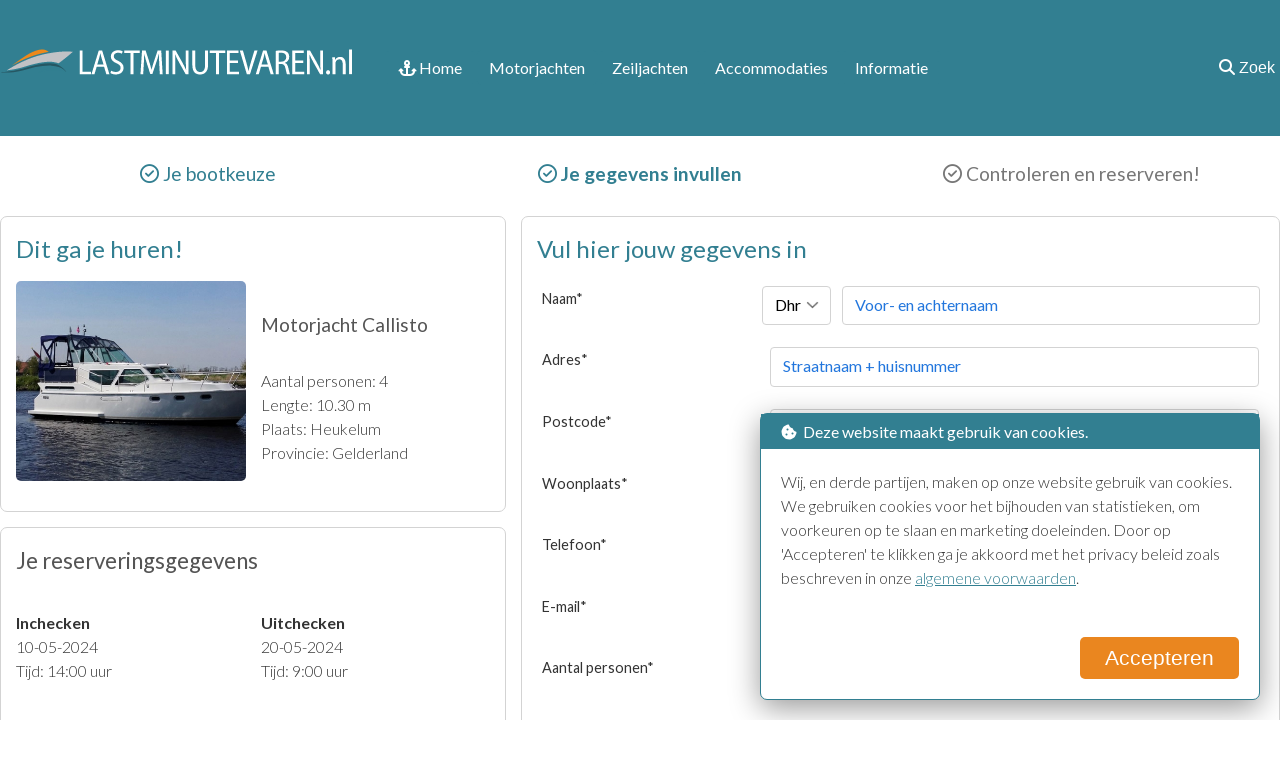

--- FILE ---
content_type: text/html; charset=UTF-8
request_url: https://www.lastminutevaren.nl/reserveren/1/motorjachten/1083/1278413
body_size: 5384
content:
<!doctype html>
<html lang="nl">

<head>
  <meta charset="UTF-8">
  <title>Reserveren motorjacht Callisto | 1083</title>
  <meta name="description" content="Direct reserveren motorjacht Callisto van vr 10-05-2024 14:00 uur tot ma 20-05-2024 9:00 uur">
  <meta name="viewport" content="width=device-width, initial-scale=1.0">

<link rel="stylesheet" media="all" href="https://www.lastminutevaren.nl/_css/style.css">
<link rel="stylesheet" media="all" href="https://www.lastminutevaren.nl/_css/form.css">

<link rel="shortcut icon" type="image/x-icon" href="https://www.lastminutevaren.nl/_img/favicon.ico">
<link rel="preconnect" href="https://fonts.googleapis.com" crossorigin>
<link rel="preconnect" href="https://fonts.gstatic.com" crossorigin>
<link href="https://fonts.googleapis.com/css2?family=Lato:ital,wght@0,300;0,400;0,700;1,300;1,400;1,700&display=swap" rel="stylesheet" crossorigin>
<link href="https://www.lastminutevaren.nl/fontawesome/css/all.css" rel="stylesheet">

<script src="https://code.jquery.com/jquery-3.6.4.min.js" integrity="sha256-oP6HI9z1XaZNBrJURtCoUT5SUnxFr8s3BzRl+cbzUq8=" crossorigin="anonymous"></script>
<script src="https://www.lastminutevaren.nl/js/jquery-ui/jquery-ui.min.js"></script>

</head>

<body>

  <nav>
    <div class="screen_width_logo">
        <div class="view_width">
            <div class="top_logo">
                <a href="https://www.lastminutevaren.nl"><img src="https://www.lastminutevaren.nl/layout/logo-lmv-wit.svg" width="352" height="26" alt="logo"></a>
            </div>
            <div class="top_menu_right">
                <button class="top_button">MENU</button>
            </div>
            <div class="top_menu">
                <div class="td_90 td_mobile_100">
                    <div class="top_menu_links">
                        <a href="https://www.lastminutevaren.nl"><i class="fa-solid fa-anchor"></i> Home</a>
                        <a href="https://www.lastminutevaren.nl/aanbod/motorjachten/">Motorjachten</a>
                        <a href="https://www.lastminutevaren.nl/aanbod/zeiljachten/">Zeiljachten</a>
                        <a href="https://www.lastminutevaren.nl/aanbod/accommodaties/">Accommodaties</a>
                        <a href="https://www.lastminutevaren.nl/informatie">Informatie</a>
                                                                        <div class="mobile_only" style="width: 100%!important;">
                            <form action="https://www.lastminutevaren.nl/search.php" method="get" enctype="text/plain" id="search_form">
                                <div class="mobile_100" >
                                    <div class="td_10_auto">
                                        &nbsp;
                                    </div>
                                    <div class="td_70_auto">
                                        <input type="text" placeholder="Boot type, naam of id" name="keyword">
                                    </div>
                                    <div class="td_10_auto">
                                        <button type="submit" form="search_form" value="Submit" class="top_button">Zoek</button>
                                    </div>
                                    <div class="td_10_auto">
                                        &nbsp;
                                    </div>
                                </div>
                            </form>
                        </div>
                    </div>
                    <div class="mobile_disable">
                        <div class="top_menu_search">
                            <form action="https://www.lastminutevaren.nl/search.php" method="get" enctype="text/plain" id="search_form">
                                <div class="table">
                                    <div class="tr">
                                        <div class="td_20_auto">
                                            &nbsp;
                                        </div>
                                        <div class="td_70_auto">
                                            <input type="text" placeholder="Boot type, naam of id" name="keyword">
                                        </div>
                                        <div class="td_10_auto">
                                            <button type="submit" form="search_form" value="Submit" class="top_button">Zoek</button>
                                        </div>
                                    </div>
                                </div>
                            </form>
                        </div>
                    </div>
                </div>
                <div class="td_10" style="float:right;">
                    <div class="top_menu_search_button">
                        <button class="top_button_search"><i class="fa-solid fa-magnifying-glass"></i> Zoek</button>
                    </div>
                </div>
            </div>
        </div>
    </div>
</nav>
  
  <div class="screen_width">
    <div class="view_width">

      <div class="reserve_steps_grid">
        <div class="color_aqua weight_400">
          <i class="fa-regular fa-circle-check"></i> Je bootkeuze
        </div>
        <div class="color_aqua weight_700">
          <i class="fa-regular fa-circle-check"></i> Je gegevens invullen
        </div>
        <div class="color_grey weight_400">
          <i class="fa-regular fa-circle-check"></i> Controleren en reserveren!
        </div>
      </div>

      <div class="category_reserve_grid">
        <div>
          <div class="reserve_box">
            <h2>Dit ga je huren!</h2>
            <div class="date_overview_grid">
              <div>
                <img src="https://www.lastminutevaren.nl/files/fleet/1083/1488192467_3.jpg" alt="9656" width="700" height="394">              </div>
              <div>
                <h5>Motorjacht Callisto</h5>
                <p>Aantal personen: 4<br>
                  Lengte: 10.30 m<br>
                  Plaats: Heukelum<br>
                  Provincie: Gelderland</p>
              </div>
            </div>
          </div>
          <div class="reserve_box">
            <h3>Je reserveringsgegevens</h3>
            <div class="date_overview_grid">
              <div>
                <p><strong>Inchecken</strong><br>
                  10-05-2024<br>
                  Tijd: 14:00 uur</p>
              </div>
              <div>
                <p><strong>Uitchecken</strong><br>
                  20-05-2024<br>
                  Tijd: 9:00 uur</p>
              </div>
            </div>
            <div class="date_overview_grid">
              <div>Totale huurperiode:</div>
              <div class="text_right">Week + weekend</div>
            </div>
          </div>
          <div class="reserve_box">
            <h3>Prijsoverzicht</h3>
            <div class="price_overview">
              <div>Boothuur:</div>
              <div class="text_right">&euro; 2.893,00</div>
            </div>
            <div class="price_overview">
              <div>Reserveringskosten:</div>
              <div class="text_right">&euro; 0,00</div>
            </div>
            <div class="price_overview">
              <div>Reinigingskosten:</div>
              <div class="text_right">&euro; 0,00</div>
            </div>
                        <div class="price_overview">
              <div>Totaal huurprijs:</div>
              <div class="text_right weight_700">&euro; <span id="total_calculated_price"></span></div>
            </div>
            <div class="price_overview">
              <div>Borgsom:</div>
              <div class="text_right">&euro; 800,00</div>
            </div>
          </div>
        </div>
        <div>

          <div class="reserve_box">
            <h2>Vul hier jouw gegevens in</h2>
            <form name="reserve_form" id="reserve_form" action="https://www.lastminutevaren.nl/scripts/reserve_now.php" method="post">
              <input type="hidden" name="ship" value="1083">
              <input type="hidden" name="period" value="1278413">
              <input type="hidden" name="rental_price" value="2893">
              <input type="hidden" name="reservation_costs" value="0">
              <input type="hidden" name="cleaning_costs" value="0">
              <input type="hidden" name="other_cost" value="0">
              <input type="hidden" name="warrant" value="800">

                            <div class="table_tr">
                <div class="td_30_auto mobile_100">Naam<span class="required">*</span></div>
                <div class="td_10_auto mobile_100">
                  <select name="salution" required>
                    <option value="Dhr" >Dhr</option>
                    <option value="Mevr" >Mevr</option>
                  </select>
                </div>
                <div class="td_60_auto mobile_100">
                  <input type="text" id="lastname" name="lastname" value="" placeholder="Voor- en achternaam" required>
                </div>
              </div>
              <div class="table_tr">
                <div class="td_30_auto mobile_100">Adres<span class="required">*</span></div>
                <div class="td_70_auto mobile_100">
                  <input type="text" id="street" name="street" value="" placeholder="Straatnaam + huisnummer" required>
                </div>
              </div>
              <div class="table_tr">
                <div class="td_30_auto mobile_100">Postcode<span class="required">*</span></div>
                <div class="td_70_auto mobile_100">
                  <input type="text" id="zip_code" name="zip_code" value="" placeholder="Postcode" required>
                </div>
              </div>
              <div class="table_tr">
                <div class="td_30_auto mobile_100">Woonplaats<span class="required">*</span></div>
                <div class="td_70_auto mobile_100">
                  <input type="text" name="city" id="city" value="" placeholder="Woonplaats" required>
                </div>
              </div>
              <div class="table_tr">
                <div class="td_30_auto mobile_100">Telefoon<span class="required">*</span></div>
                <div class="td_70_auto mobile_100">
                  <input type="text" name="phone" id="phone" value="" placeholder="Telefoonnummer" required>
                </div>
              </div>
              <div class="table_tr">
                <div class="td_30_auto mobile_100">E-mail<span class="required">*</span></div>
                <div class="td_70_auto mobile_100">
                  <input type="email" name="email" id="email" value="" placeholder="E-mail" required>
                </div>
              </div>
              <div class="table_tr">
                <div class="td_30_auto mobile_100">Aantal personen<span class="required">*</span></div>
                <div class="td_70_auto mobile_100">
                  <input type="text" name="amount_persons" id="amount_persons" value="" placeholder="Aantal personen" required>
                </div>
              </div>
          </div>
          <div class="reserve_box">
            <h2>Kies hier je opties</h2>
            <input type="hidden" id="totalprice" name="price" value="2893">
            <input type="hidden" id="reservation_costs" name="reservation_costs" value="0">
            <input type="hidden" id="cleaning_costs" name="cleaning_costs" value="0">
            <input type="hidden" id="other_cost" name="other_cost" value="0">
            <input type="hidden" name="accessories[0]" placeholder="0" value="1" data-accessory-price="0">	<div class="table_tr">
                          <div class="td_60 height_50">Extra parkeerplaats&nbsp;</div>
                          <div class="td_30 height_50">&euro; 15,00&nbsp;</div>
                          <div class="td_10 height_50"><input type="number" name="accessories[220384]" min="0" max="4" placeholder="0" value="0" data-accessory-price="15"></div>
                        </div>
	<div class="table_tr">
                          <div class="td_60 height_50">Vaarcursus&nbsp;</div>
                          <div class="td_30 height_50">&euro; 110,00&nbsp;</div>
                          <div class="td_10 height_50"><input type="number" name="accessories[184980]" min="0" max="4" placeholder="0" value="0" data-accessory-price="110"></div>
                        </div>
	<div class="table_tr">
                          <div class="td_60 height_50">Dekbed, kussen en een lakenpakket&nbsp;</div>
                          <div class="td_30 height_50">&euro; 19,50&nbsp;</div>
                          <div class="td_10 height_50"><input type="number" name="accessories[184982]" min="0" max="4" placeholder="0" value="0" data-accessory-price="19.5"></div>
                        </div>
	<div class="table_tr">
                          <div class="td_60 height_50">Handdoekenpakket (2x handdoek, 2x washandje, 1x badlaken)&nbsp;</div>
                          <div class="td_30 height_50">&euro; 9,50&nbsp;</div>
                          <div class="td_10 height_50"><input type="number" name="accessories[184984]" min="0" max="4" placeholder="0" value="0" data-accessory-price="9.5"></div>
                        </div>
	<div class="table_tr">
                          <div class="td_60 height_50">Keukenpakket (hand- en theedoek, keukenrol en 2x schoonmaakdoekje)&nbsp;</div>
                          <div class="td_30 height_50">&euro; 5,50&nbsp;</div>
                          <div class="td_10 height_50"><input type="number" name="accessories[184985]" min="0" max="4" placeholder="0" value="0" data-accessory-price="5.5"></div>
                        </div>
	<div class="table_tr">
                          <div class="td_60 height_50">Marifoon (certificaat verplicht)&nbsp;</div>
                          <div class="td_30 height_50">&euro; 12,50&nbsp;</div>
                          <div class="td_10 height_50"><input type="number" name="accessories[184986]" min="0" max="4" placeholder="0" value="0" data-accessory-price="12.5"></div>
                        </div>
	<div class="table_tr">
                          <div class="td_60 height_50">Reddingsvest&nbsp;</div>
                          <div class="td_30 height_50">&euro; 5,00&nbsp;</div>
                          <div class="td_10 height_50"><input type="number" name="accessories[184987]" min="0" max="6" placeholder="0" value="0" data-accessory-price="5"></div>
                        </div>
	<div class="table_tr">
                          <div class="td_60 height_50">Vouwfiets&nbsp;</div>
                          <div class="td_30 height_50">&euro; 40,00&nbsp;</div>
                          <div class="td_10 height_50"><input type="number" name="accessories[184990]" min="0" max="4" placeholder="0" value="0" data-accessory-price="40"></div>
                        </div>
            <p><button class="button_orange" style="float:right">Naar de laatste stap ></button></p>
          </div>
          </form>
        </div>
      </div>
    </div>
  </div>

  <div class="screen_width_footer">
    <div class="view_width">
        <div class="grid-footer-container">
            <div class="footer_link_block">
                <h4>Toeristische informatie</h4>
                <ul>
<li><a href="https://www.lastminutevaren.nl/toeristische-informatie/last-minute-het-water-op-zo-helpt-jonkers-yachts-bij-zorgeloos-varen" class="Last minute het water op? Zo helpt Jonkers Yachts bij zorgeloos varen">Last minute het water op? Zo helpt Jonkers Yachts bij zorgeloos varen</a></li>
<li><a href="https://www.lastminutevaren.nl/toeristische-informatie/wil-je-een-boot-huren-in-noord-holland-check-dit" class="Wil je een boot huren in Noord-Holland? Check dit!">Wil je een boot huren in Noord-Holland? Check dit!</a></li>
<li><a href="https://www.lastminutevaren.nl/toeristische-informatie/met-een-motorboot-varen-op-het-sneekermeer" class="Met een motorboot varen op het Sneekermeer">Met een motorboot varen op het Sneekermeer</a></li>
<li><a href="https://www.lastminutevaren.nl/toeristische-informatie/lastminute-vakantiehuisjes-aan-het-water-huren" class="Lastminute vakantiehuisjes aan het water huren">Lastminute vakantiehuisjes aan het water huren</a></li>
<li><a href="https://www.lastminutevaren.nl/toeristische-informatie/eerste-keer-boot-huren" class="Eerste keer boot huren">Eerste keer boot huren</a></li>
<li><a href="https://www.lastminutevaren.nl/toeristische-informatie/elektrische-motorboten-trend-of-toekomst" class="Elektrische motorboten: trend of toekomst?">Elektrische motorboten: trend of toekomst?</a></li>
<li><a href="https://www.lastminutevaren.nl/toeristische-informatie/varen-met-huisdieren" class="Varen met huisdieren">Varen met huisdieren</a></li>
<li><a href="https://www.lastminutevaren.nl/toeristische-informatie/marrekrite-aanlegplaatsen" class="Marrekrite aanlegplaatsen">Marrekrite aanlegplaatsen</a></li>
<li><a href="https://www.lastminutevaren.nl/toeristische-informatie/varen-met-slecht-weer" class="Varen met slecht weer">Varen met slecht weer</a></li>
<li><a href="https://www.lastminutevaren.nl/toeristische-informatie/varen-in-de-zomervakantie" class="Varen in de zomervakantie">Varen in de zomervakantie</a></li>
<li><a href="https://www.lastminutevaren.nl/toeristische-informatie/een-dagje-varen-met-een-sloep" class="Een dagje varen met een sloep">Een dagje varen met een sloep</a></li>
<li><a href="https://www.lastminutevaren.nl/toeristische-informatie/boot-huren-in-zuid-holland" class="Boot huren in Zuid-Holland">Boot huren in Zuid-Holland</a></li>
<li><a href="https://www.lastminutevaren.nl/toeristische-informatie/het-verschil-tussen-vaarbewijs-1-en-2" class="Het verschil tussen vaarbewijs 1 en 2">Het verschil tussen vaarbewijs 1 en 2</a></li>
<li><a href="https://www.lastminutevaren.nl/toeristische-informatie/tijden-bruggen-en-sluizen-friesland-2024" class="Tijden bruggen en sluizen Friesland 2024">Tijden bruggen en sluizen Friesland 2024</a></li>
<li><a href="https://www.lastminutevaren.nl/toeristische-informatie/de-kosten-van-het-liggeld-in-een-jachthaven" class="De kosten van het liggeld in een jachthaven">De kosten van het liggeld in een jachthaven</a></li>
<li><a href="https://www.lastminutevaren.nl/toeristische-informatie/vakantiehuisje-huren-in-friesland" class="Vakantiehuisje huren in Friesland">Vakantiehuisje huren in Friesland</a></li>
<li><a href="https://www.lastminutevaren.nl/toeristische-informatie/de-turfroute-in-de-friese-wouden" class="De Turfroute in de Friese Wouden">De Turfroute in de Friese Wouden</a></li>
<li><a href="https://www.lastminutevaren.nl/toeristische-informatie/tips-en-inspiratie-voor-een-eigen-boot-kopen" class="Tips en inspiratie voor een eigen boot kopen">Tips en inspiratie voor een eigen boot kopen</a></li>
<li><a href="https://www.lastminutevaren.nl/toeristische-informatie/last-minute-trouwen-op-de-bounty" class="Last minute trouwen op de Bounty">Last minute trouwen op de Bounty</a></li>
<li><a href="https://www.lastminutevaren.nl/toeristische-informatie/fahren-mit-haustiere" class="Fahren mit Haustiere">Fahren mit Haustiere</a></li>
<li><a href="https://www.lastminutevaren.nl/toeristische-informatie/zum-ersten-mal-ein-boot-mieten" class="Zum ersten Mal ein Boot mieten">Zum ersten Mal ein Boot mieten</a></li>
<li><a href="https://www.lastminutevaren.nl/toeristische-informatie/een-boot-huren-tijdens-de-coronacrisis" class="Een boot huren tijdens de coronacrisis">Een boot huren tijdens de coronacrisis</a></li>
</ul>
            </div>
            <div class="footer_link_block">
                <h4>Informatie over zeilen</h4>
                <ul>
<li><a href="https://www.lastminutevaren.nl/informatie-over-zeilen/het-verschil-tussen-een-zeilboot-zeiljacht-en-zeilschip" class="Het verschil tussen een zeilboot, zeiljacht en zeilschip">Het verschil tussen een zeilboot, zeiljacht en zeilschip</a></li>
<li><a href="https://www.lastminutevaren.nl/informatie-over-zeilen/zum-ersten-mal-eine-segelyacht-mieten" class="Zum ersten Mal eine Segelyacht mieten">Zum ersten Mal eine Segelyacht mieten</a></li>
<li><a href="https://www.lastminutevaren.nl/informatie-over-zeilen/de-eerste-keer-een-zeiljacht-huren" class="De eerste keer een zeiljacht huren">De eerste keer een zeiljacht huren</a></li>
<li><a href="https://www.lastminutevaren.nl/informatie-over-zeilen/bavaria-zeiljachten" class="Bavaria zeiljachten">Bavaria zeiljachten</a></li>
<li><a href="https://www.lastminutevaren.nl/informatie-over-zeilen/zeilen-met-een-friendship" class="Zeilen met een Friendship">Zeilen met een Friendship</a></li>
<li><a href="https://www.lastminutevaren.nl/informatie-over-zeilen/zeiltochten-met-schipper" class="Zeiltochten met schipper">Zeiltochten met schipper</a></li>
<li><a href="https://www.lastminutevaren.nl/informatie-over-zeilen/platbodem-huren-zonder-schipper" class="Platbodem huren zonder schipper">Platbodem huren zonder schipper</a></li>
<li><a href="https://www.lastminutevaren.nl/informatie-over-zeilen/individueel-meezeilen" class="Individueel meezeilen">Individueel meezeilen</a></li>
<li><a href="https://www.lastminutevaren.nl/informatie-over-zeilen/zeiltochten-op-de-waddenzee" class="Zeiltochten op de Waddenzee">Zeiltochten op de Waddenzee</a></li>
<li><a href="https://www.lastminutevaren.nl/informatie-over-zeilen/droogvallen-op-het-wad" class="Droogvallen op het wad">Droogvallen op het wad</a></li>
<li><a href="https://www.lastminutevaren.nl/informatie-over-zeilen/de-gevaren-op-het-ijsselmeer" class="De gevaren op het IJsselmeer">De gevaren op het IJsselmeer</a></li>
</ul>
            </div>
            <div class="footer_link_block">
                <h4>Algemene informatie</h4>
                <ul>
<li><a href="https://www.lastminutevaren.nl/algemene-informatie/varen-in-de-zomer-deze-voorzieningen-zorgen-voor-verkoeling-en-comfort" class="Varen in de zomer? Deze voorzieningen zorgen voor verkoeling en comfort">Varen in de zomer? Deze voorzieningen zorgen voor verkoeling en comfort</a></li>
<li><a href="https://www.lastminutevaren.nl/algemene-informatie/waarom-varen-zoveel-plezier-geeft" class="Waarom varen zoveel plezier geeft">Waarom varen zoveel plezier geeft</a></li>
<li><a href="https://www.lastminutevaren.nl/algemene-informatie/wel-of-geen-vaarbewijs-nodig" class="Wel of geen vaarbewijs nodig">Wel of geen vaarbewijs nodig</a></li>
<li><a href="https://www.lastminutevaren.nl/algemene-informatie/het-gebruik-van-de-boegschroef-en-hekschroef" class="Het gebruik van de boegschroef en hekschroef">Het gebruik van de boegschroef en hekschroef</a></li>
<li><a href="https://www.lastminutevaren.nl/algemene-informatie/vakantie-op-een-houseboat" class="Vakantie op een houseboat">Vakantie op een houseboat</a></li>
<li><a href="https://www.lastminutevaren.nl/algemene-informatie/de-verkeersregels-voor-boten" class="De verkeersregels voor boten">De verkeersregels voor boten</a></li>
<li><a href="https://www.lastminutevaren.nl/algemene-informatie/over-welke-kenmerken-moet-jouw-reddingsvest-beschikken" class="Over welke kenmerken moet jouw reddingsvest beschikken?">Over welke kenmerken moet jouw reddingsvest beschikken?</a></li>
<li><a href="https://www.lastminutevaren.nl/algemene-informatie/wat-zijn-de-kosten-per-dag-om-een-boot-te-huren" class="Wat zijn de kosten per dag om een boot te huren?">Wat zijn de kosten per dag om een boot te huren?</a></li>
<li><a href="https://www.lastminutevaren.nl/algemene-informatie/boot-huren-vroegboeken-of-last-minute" class="Boot huren: Vroegboeken of last minute?">Boot huren: Vroegboeken of last minute?</a></li>
<li><a href="https://www.lastminutevaren.nl/algemene-informatie/varen-in-friesland" class="Varen in Friesland">Varen in Friesland</a></li>
<li><a href="https://www.lastminutevaren.nl/algemene-informatie/houd-rekening-met-sportvissers" class="Houd rekening met sportvissers">Houd rekening met sportvissers</a></li>
<li><a href="https://www.lastminutevaren.nl/algemene-informatie/welke-soorten-motorboten-zijn-er-allemaal" class="Welke soorten motorboten zijn er allemaal?">Welke soorten motorboten zijn er allemaal?</a></li>
<li><a href="https://www.lastminutevaren.nl/algemene-informatie/yachtcharter-in-nederland" class="Yachtcharter in Nederland">Yachtcharter in Nederland</a></li>
<li><a href="https://www.lastminutevaren.nl/algemene-informatie/last-minute-tijd-over-ga-met-vrienden-op-een-rondvaartboot-in-de-biesbosch" class="Last minute tijd over? Ga met vrienden op een rondvaartboot in de Biesbosch!">Last minute tijd over? Ga met vrienden op een rondvaartboot in de Biesbosch!</a></li>
<li><a href="https://www.lastminutevaren.nl/algemene-informatie/contact-met-lastminutevarennl" class="Contact met LastminuteVaren.nl">Contact met LastminuteVaren.nl</a></li>
<li><a href="https://www.lastminutevaren.nl/algemene-informatie/voorwaarden" class="Voorwaarden">Voorwaarden</a></li>
</ul>
                 <h4>Verhuurders</h4>
                <ul>
                    <li><a href="https://www.lastminutevaren.nl/beheer/">Inlog voor verhuurders</a></li>
                </ul>
            </div>
        </div>
        <div class="footer_link_block">
            &nbsp;
        </div>
    </div>
</div>

<div class="screen_width_footer">
    <div class="view_width">
        <div class="footer_line">
            <hr>
        </div>
        <div class="footer_credits_left">&copy; Genista Communicatie 2013 - 2026. Alle rechten voorbehouden.</div>
        <div class="footer_credits_right">Webdesign: <a href="https://axivorm.nl" target="_blank">Axivorm</a></div>
    </div>
</div>

  <div class="cookie_alert">
                        <div class="cookie_alert_header">
                            <i class="fas fa-cookie-bite"></i>&nbsp;&nbsp;Deze website maakt gebruik van cookies.
                        </div>
                        <p>Wij, en derde partijen, maken op onze website gebruik van cookies.
                        We gebruiken cookies voor het bijhouden van statistieken, om voorkeuren op te slaan en marketing doeleinden.
                        Door op 'Accepteren' te klikken ga je akkoord met het privacy beleid zoals beschreven
                        in onze <a href="https://www.lastminutevaren.nl/algemene-informatie/voorwaarden">algemene voorwaarden</a>.</p>
                        <form action="https://www.lastminutevaren.nl/scripts/cookies-ok.php" method="post">
                            <button class="button_orange">Accepteren</button>
                        </form>
                    </div>
  <script>
    $(document).ready(function() {
      $('input[data-accessory-price]').each(function() {
        $(this).on('change', function() {
          calculateAccessoryPrices();
        });
      });
      calculateAccessoryPrices();
    });

    function calculateAccessoryPrices() {
      let total = parseInt($('#totalprice').val()) + parseInt($('#reservation_costs').val()) + parseInt($('#cleaning_costs').val()) + parseInt($('#other_cost').val());
      $('input[data-accessory-price]').each(function() {
        if ($(this).val() != '') {
          total = total + parseInt($(this).val()) * $(this).data('accessory-price');
        }
      });
      $('#total_calculated_price').html(total);
    }
  </script>
    <script>
            $(function(){
              $.ajax({
                url: 'https://www.lastminutevaren.nl/includes/update_info.php',
                type: 'POST',
                data: {h: screen.height, w: screen.width}
              });
            });
          </script>
</body>

</html>

--- FILE ---
content_type: image/svg+xml
request_url: https://www.lastminutevaren.nl/layout/logo-lmv-wit.svg
body_size: 4527
content:
<?xml version="1.0" encoding="UTF-8"?>
<svg id="Laag_2" data-name="Laag 2" xmlns="http://www.w3.org/2000/svg" viewBox="0 0 352.2 25.02">
  <defs>
    <style>
      .cls-1 {
        fill: #ed891b;
      }

      .cls-2 {
        fill: #fff;
      }

      .cls-3 {
        fill: #c1c2c5;
      }

      .cls-4 {
        fill: #327f91;
      }

      .cls-5 {
        fill: #265763;
      }
    </style>
  </defs>
  <g id="Laag_1-2" data-name="Laag 1">
    <g>
      <path class="cls-2" d="m79.69,1.08h2.95v21.11h8.34v2.49h-11.29V1.08Z"/>
      <path class="cls-2" d="m96.72,17.35l-2.18,7.31h-2.99l7.24-23.59h3.46l7.21,23.59h-3.08l-2.23-7.31h-7.42Zm6.88-2.31l-2-6.55c-.46-1.58-.8-3.15-1.13-4.63h-.09c-.32,1.5-.68,3.11-1.1,4.61l-2,6.57h6.34Z"/>
      <path class="cls-2" d="m111.2,21.14c1.19.75,3.01,1.36,4.83,1.36,2.92,0,4.65-1.62,4.65-4.01,0-2.18-1.28-3.49-4.06-4.74-3.25-1.35-5.7-3.42-5.7-6.65,0-3.64,2.89-6.34,7.23-6.34,2.12,0,3.74.53,4.63,1.06l-.79,2.44c-.71-.44-2.11-1.03-3.96-1.03-2.96,0-4.15,1.87-4.15,3.48,0,2.23,1.37,3.27,4.32,4.63,3.65,1.7,5.44,3.7,5.44,6.9,0,3.76-2.72,6.75-7.76,6.75-2.08,0-4.33-.64-5.41-1.39l.73-2.47Z"/>
      <path class="cls-2" d="m130.61,3.61h-6.33V1.08h15.63v2.53h-6.35v21.06h-2.95V3.61Z"/>
      <path class="cls-2" d="m159.36,14.37c-.17-3.23-.37-7.05-.33-9.9h-.11c-.72,2.71-1.59,5.63-2.64,8.72l-3.79,11.33h-2.13l-3.52-11.05c-1.02-3.23-1.87-6.23-2.47-9h-.09c-.05,2.89-.2,6.63-.41,10.12l-.57,10.08h-2.76l1.57-23.59h3.6l3.64,11.23c.92,2.96,1.65,5.47,2.23,8h.09c.57-2.48,1.31-4.97,2.27-8l3.75-11.23h3.63l1.43,23.59h-2.85l-.55-10.3Z"/>
      <path class="cls-2" d="m168.88,1.08v23.59h-2.95V1.08h2.95Z"/>
      <path class="cls-2" d="m172.64,24.67V1.08h3.11l6.59,11.67c1.5,2.7,2.83,5.37,3.85,7.84l.08-.03c-.26-3.32-.33-6.25-.33-10.03V1.08h2.74v23.59h-2.93l-6.59-11.78c-1.42-2.57-2.84-5.25-3.91-7.93l-.09.03c.19,3.04.24,5.93.24,10.17v9.51h-2.74Z"/>
      <path class="cls-2" d="m195.4,1.08v14.53c0,4.96,2.06,6.95,4.83,6.95,3.03,0,5-2.08,5-6.95V1.08h2.95v14.25c0,6.92-3.43,9.69-8.05,9.69s-7.67-2.62-7.67-9.5V1.08h2.95Z"/>
      <path class="cls-2" d="m216.09,3.61h-6.33V1.08h15.63v2.53h-6.35v21.06h-2.95V3.61Z"/>
      <path class="cls-2" d="m238.14,13.56h-8.17v8.63h9.18v2.48h-12.13V1.08h11.62v2.48h-8.67v7.56h8.17v2.45Z"/>
      <path class="cls-2" d="m246.95,24.67l-7.02-23.59h3.18l3.26,11.46c.87,3.02,1.7,6.06,2.26,8.88h.09c.57-2.82,1.44-5.88,2.35-8.88l3.47-11.47h3.14l-7.54,23.59h-3.19Z"/>
      <path class="cls-2" d="m261.11,17.35l-2.17,7.31h-2.99l7.24-23.59h3.46l7.21,23.59h-3.08l-2.24-7.31h-7.42Zm6.88-2.31l-2-6.55c-.46-1.58-.81-3.15-1.13-4.63h-.09c-.32,1.5-.68,3.11-1.1,4.61l-2,6.57h6.33Z"/>
      <path class="cls-2" d="m275.93,1.41c1.42-.32,3.4-.49,5.27-.49,2.96,0,4.98.58,6.38,1.87,1.17,1.07,1.79,2.67,1.79,4.52,0,3.08-1.81,5.11-4.25,6.03v.08c1.78.6,2.82,2.29,3.37,4.93.71,3.28,1.24,5.46,1.68,6.32h-3.04c-.36-.69-.87-2.77-1.46-5.71-.65-3.23-1.85-4.47-4.46-4.54h-2.34v10.24h-2.93V1.41Zm2.93,10.78h2.52c3.05,0,5.02-1.81,5.02-4.55,0-2.96-1.88-4.41-5-4.42-1.2,0-2.07.1-2.54.23v8.74Z"/>
      <path class="cls-2" d="m303.53,13.56h-8.17v8.63h9.18v2.48h-12.13V1.08h11.62v2.48h-8.67v7.56h8.17v2.45Z"/>
      <path class="cls-2" d="m307.11,24.67V1.08h3.11l6.59,11.67c1.5,2.7,2.83,5.37,3.85,7.84l.08-.03c-.26-3.32-.33-6.25-.33-10.03V1.08h2.74v23.59h-2.93l-6.59-11.78c-1.42-2.57-2.84-5.25-3.91-7.93l-.09.03c.19,3.04.24,5.93.24,10.17v9.51h-2.74Z"/>
      <path class="cls-2" d="m326.27,22.88c0-1.26.84-2.17,2-2.17s1.97.88,1.98,2.17c0,1.23-.78,2.14-2,2.14s-1.99-.91-1.98-2.14Z"/>
      <path class="cls-2" d="m332.63,12.25c0-1.83-.07-3.12-.14-4.51h2.61l.16,2.56h.08c.8-1.52,2.59-2.91,5.08-2.91,2.33,0,5.41,1.5,5.41,6.8v10.48h-2.95v-10.11c0-2.52-.84-4.73-3.45-4.73-1.75,0-3.18,1.29-3.67,3.04-.12.39-.19.93-.19,1.45v10.34h-2.95v-12.42Z"/>
      <path class="cls-2" d="m349.26,0h2.95v24.66h-2.95V0Z"/>
      <path class="cls-5" d="m0,22.77s12.78-.3,24.99-4.19c14.88-4.74,27.98-6.77,34.31-2.67s7.13,6.86,7.13,6.86c0,0-3.39-6.27-15.06-6.63-10.25-.32-19.98,2.44-28.79,4.82-12.33,3.32-22.58,1.82-22.58,1.82Z"/>
      <path class="cls-4" d="m38.36,23.19s7.29-4.74,15.24-4.74,11.46,3.73,11.46,3.73c0,0-3.8-1.36-11.46-1.36s-15.24,2.37-15.24,2.37Z"/>
      <path class="cls-1" d="m48.62,2.38c-.59-.46-1.23-.9-1.88-1.3-3.3-2-9.98-1.61-20.05,4.59-4.38,2.7-9.91,6.7-14.88,10.48,8.18-4.71,18.92-9.8,30.6-12.48,2.19-.5,4.25-.92,6.21-1.28Z"/>
      <path class="cls-3" d="m50.05,3.56c-2.28.4-4.72.88-7.32,1.48-14.7,3.38-27.93,10.68-35.93,15.79,3.55-.39,8.14-1.07,12.9-2.24,1.61-.4,3.24-.85,4.86-1.36,10.3-3.28,18.74-4.94,25.09-4.94,3.57,0,6.52.54,8.85,1.59,8.57-6.23,14.35-11.52,14.35-11.52,0,0-7.8-1.41-22.79,1.19Z"/>
    </g>
  </g>
</svg>